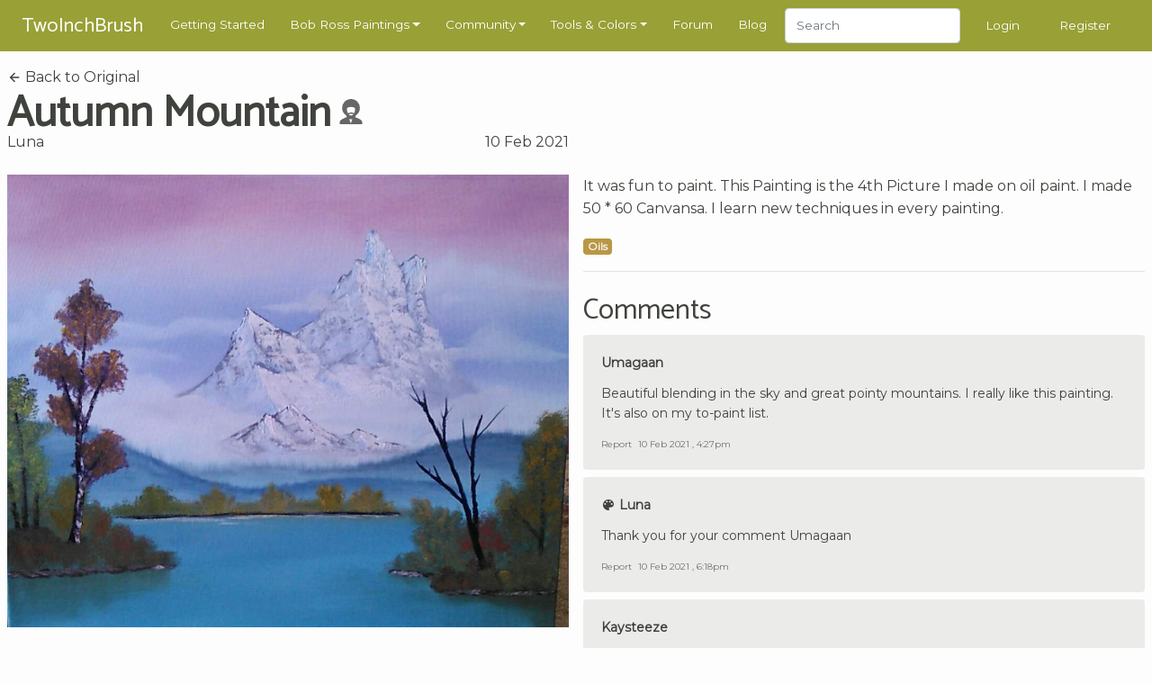

--- FILE ---
content_type: image/svg+xml
request_url: https://unpkg.com/ionicons@4.5.5/dist/ionicons/svg/md-paper-plane.svg
body_size: -449
content:
<svg xmlns="http://www.w3.org/2000/svg" viewBox="0 0 512 512"><path d="M48 270.9l118.9 44.6L181.7 464 256 360l104 104L464 48 48 270.9zm294.9 126L260 313.4 374.9 152 193.6 289.8 124.9 265l291-156.2-73 288.1z"/></svg>

--- FILE ---
content_type: image/svg+xml
request_url: https://unpkg.com/ionicons@4.5.5/dist/ionicons/svg/md-arrow-back.svg
body_size: -442
content:
<svg xmlns="http://www.w3.org/2000/svg" viewBox="0 0 512 512"><path d="M427 234.625H167.296l119.702-119.702L256 85 85 256l171 171 29.922-29.924-118.626-119.701H427v-42.75z"/></svg>